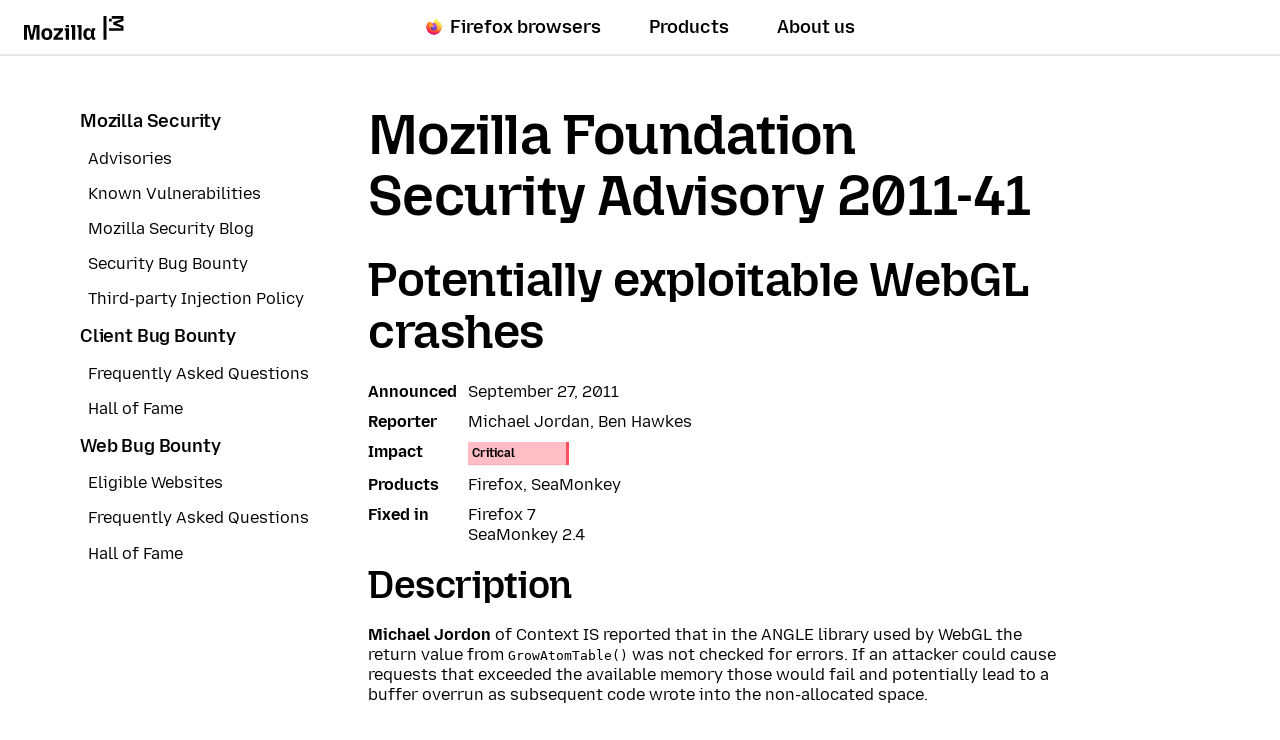

--- FILE ---
content_type: text/javascript
request_url: https://www.mozilla.org/media/js/newsletter.988c40f6c26c.js
body_size: 1181
content:
!function(){var e={4045:function(e){function t(e){return t="function"==typeof Symbol&&"symbol"==typeof Symbol.iterator?function(e){return typeof e}:function(e){return e&&"function"==typeof Symbol&&e.constructor===Symbol&&e!==Symbol.prototype?"symbol":typeof e},t(e)}var r,n="Country not selected",o="Invalid email address",c="Language not selected",a="Terms not checked",l="Newsletter not selected",u="Privacy policy not checked",s={checkEmailValidity:function(e){return/\S+@\S+/.test(e)},disableFormFields:function(e){var t=e.querySelector(".submit-text"),r=e.querySelector(".submit-loading");t&&(t.style.opacity=0),r&&r.removeAttribute("hidden");for(var n=e.querySelectorAll("input, button, select"),o=0;o<n.length;o++)n[o].disabled=!0},enableFormFields:function(e){var t=e.querySelector(".submit-text"),r=e.querySelector(".submit-loading");r&&r.setAttribute("hidden",!0),t&&(t.style.opacity=1);for(var n=e.querySelectorAll("input, button, select"),o=0;o<n.length;o++)n[o].disabled=!1},clearFormErrors:function(e){var t=e.querySelectorAll(".mzp-c-form-errors li");e.querySelector(".mzp-c-form-errors").classList.add("hidden");for(var r=0;r<t.length;r++)t[r].classList.add("hidden")},handleFormError:function(e){var t;switch(s.enableFormFields(r),r.querySelector(".mzp-c-form-errors").classList.remove("hidden"),e){case o:t=r.querySelector(".error-email-invalid");break;case l:t=r.querySelector(".error-newsletter-checkbox");break;case n:t=r.querySelector(".error-select-country");break;case c:t=r.querySelector(".error-select-language");break;case u:t=r.querySelector(".error-privacy-policy");break;case a:t=r.querySelector(".error-terms");break;default:t=r.querySelector(".error-try-again-later")}t&&t.classList.remove("hidden"),"function"==typeof s.customErrorCallback&&s.customErrorCallback(e)},handleFormSuccess:function(){r.classList.add("hidden"),document.getElementById("newsletter-thanks").classList.remove("hidden"),"function"==typeof s.customSuccessCallback&&s.customSuccessCallback()},postToBasket:function(e,r,n,o,c){var a=new XMLHttpRequest;"success@example.com"!==e?"failure@example.com"!==e?(a.onload=function(e){var r=e.target.response||e.target.responseText;"object"!==t(r)&&(r=JSON.parse(r)),r?r.status!==undefined?"ok"===r.status&&e.target.status>=200&&e.target.status<300?o():"error"===r.status&&r.desc?c(r.desc):c():e.target.status>=200&&e.target.status<300?o():c():c()},a.onerror=c,a.open("POST",n,!0),a.setRequestHeader("Content-type","application/x-www-form-urlencoded"),a.setRequestHeader("X-Requested-With","XMLHttpRequest"),a.timeout=1e4,a.ontimeout=c,a.responseType="json",a.send(r)):c():o()},serialize:function(){var e=encodeURIComponent(r.querySelector('input[type="email"]').value),t=r.querySelector('select[name="country"]'),n=t?"&country=".concat(t.value):"",o=r.querySelector("#id_lang").value,c=Array.from(r.querySelectorAll('input[name="newsletters"]:checked')).map((function(e){return"".concat(e.value)})).join(",");c=encodeURIComponent(c);var a=encodeURIComponent(r.querySelector('input[name="source_url"]').value);return"email=".concat(e).concat(n,"&lang=").concat(o,"&source_url=").concat(a,"&newsletters=").concat(c)},validateFields:function(){var e=r.querySelector('input[type="email"]').value,t=!!r.querySelector('input[name="privacy"]:checked'),i=r.querySelectorAll('input[name="newsletters"]:checked'),d=r.querySelector('select[name="country"]'),m=r.querySelector("#id_lang").value,y=r.querySelector('input[name="terms"]');return s.checkEmailValidity(e)?d&&!d.value?(s.handleFormError(n),!1):m?0===i.length?(s.handleFormError(l),!1):t?!(y&&!y.checked)||(s.handleFormError(a),!1):(s.handleFormError(u),!1):(s.handleFormError(c),!1):(s.handleFormError(o),!1)},subscribe:function(e){var t=r.getAttribute("action"),n=r.querySelector('input[type="email"]').value;if(e.preventDefault(),e.stopPropagation(),s.disableFormFields(r),s.clearFormErrors(r),s.validateFields()){var o=s.serialize();s.postToBasket(n,o,t,s.handleFormSuccess,s.handleFormError)}},init:function(e,t){var n,o,c,a;function l(){a||(o.style.display="block",a=!0)}(r=document.getElementById("newsletter-form"))&&(n=document.getElementById("newsletter-submit"),o=document.getElementById("newsletter-details"),c=document.querySelector(".mzp-js-email-field"),a="none"!==window.getComputedStyle(o).display,c.addEventListener("focus",(function(){l()}),!1),n.addEventListener("click",(function(e){a||(e.preventDefault(),l())}),!1),r.addEventListener("submit",(function(e){a||(e.preventDefault(),l())}),!1),r.addEventListener("submit",s.subscribe,!1),"function"==typeof e&&(s.customSuccessCallback=e),"function"==typeof t&&(s.customErrorCallback=t))}};e.exports=s}},t={};function r(n){var o=t[n];if(o!==undefined)return o.exports;var c=t[n]={exports:{}};return e[n](c,c.exports,r),c.exports}r.n=function(e){var t=e&&e.__esModule?function(){return e["default"]}:function(){return e};return r.d(t,{a:t}),t},r.d=function(e,t){for(var n in t)r.o(t,n)&&!r.o(e,n)&&Object.defineProperty(e,n,{enumerable:!0,get:t[n]})},r.o=function(e,t){return Object.prototype.hasOwnProperty.call(e,t)},function(){"use strict";var e=r(4045);r.n(e)().init((function(){var e=Array.from(document.querySelectorAll(".mzp-c-newsletter-form input[name='newsletters']:checked")).map((function(e){return e.value}));if(window.dataLayer)for(var t=0;t<e.length;++t)window.dataLayer.push({event:"newsletter_subscribe",newsletter_id:e[t]});"undefined"!=typeof window.Mozilla.Glean&&window.Mozilla.Glean.clickEvent({id:"newsletter_subscribe",type:e.join(", ")})}))}()}();

--- FILE ---
content_type: text/javascript
request_url: https://www.mozilla.org/media/js/basic-article.10832c852234.js
body_size: -97
content:
!function(){var e={3383:function(e){var t={setAria:function(){var e=document.querySelector(".mzp-c-sidemenu"),t=document.querySelector(".mzp-js-toggle"),i="true"===e.classList.contains("mzp-is-active")?"true":"false";t.setAttribute("tabindex","0"),t.setAttribute("role","button"),t.setAttribute("aria-controls","sidebar-menu"),t.setAttribute("aria-expanded",i)},removeAria:function(){var e=document.querySelector(".mzp-js-toggle");e.removeAttribute("tabindex"),e.removeAttribute("role","button"),e.removeAttribute("aria-controls"),e.removeAttribute("aria-expanded")},isMobileSideMenuVisible:function(){var e=matchMedia("(max-width: 767px)");function i(e){e.matches?t.setAria():t.removeAria()}e.matches&&t.setAria(),window.matchMedia("all").addEventListener?e.addEventListener("change",i,!1):window.matchMedia("all").addListener&&e.addListener(i)},init:function(){var e=document.querySelector(".mzp-c-sidemenu"),i=document.querySelector(".mzp-c-sidemenu-main"),r=document.querySelector(".mzp-js-toggle");e&&i&&r&&(t.isMobileSideMenuVisible(),r.addEventListener("click",(function(t){t.preventDefault(),e.classList.toggle("mzp-is-active");var i="true"===r.getAttribute("aria-expanded")?"false":"true";r.setAttribute("aria-expanded",i)}),!1))}};e.exports=t}},t={};var i=function r(i){var n=t[i];if(n!==undefined)return n.exports;var a=t[i]={exports:{}};return e[i](a,a.exports,r),a.exports}(3383);!function(){"use strict";i.init();var e=matchMedia("(max-width: 767px)");function t(e){e.matches?window.MzpDetails.init(".side-reference-title"):window.MzpDetails.destroy(".side-reference-title")}e.matches&&window.MzpDetails.init(".side-reference-title"),window.matchMedia("all").addEventListener?e.addEventListener("change",t,!1):window.matchMedia("all").addListener&&e.addListener(t)}()}();